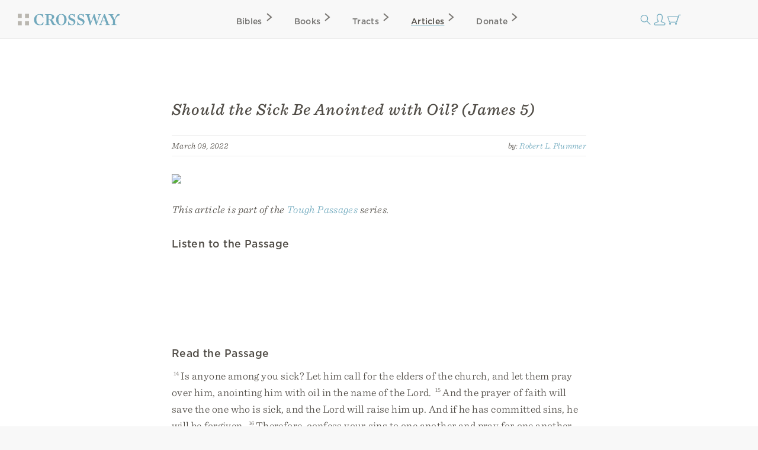

--- FILE ---
content_type: text/html; charset=utf-8
request_url: https://www.crossway.org/articles/should-the-sick-be-anointed-with-oil-james-5/
body_size: 10943
content:




<!DOCTYPE html>
<html lang="en">
  <head>
    <meta charset="utf-8">
    <meta name="viewport" content="width=device-width,initial-scale=1">
    <meta name="p:domain_verify" content="d5db0c3e1ba5bad295490ef197ab5e54"/>
    <meta name="twitter:site" content="@crossway"/>
    <meta property="og:site_name" content="Crossway">

    
      <meta name="twitter:card" content="summary_large_image"/>
    

    
  <meta property="og:title" content="Should the Sick Be Anointed with Oil? (James 5)"/>
<meta name="twitter:title" content="Should the Sick Be Anointed with Oil? (James 5)"/>



    
  <meta name="description" content="James instructs the church elders to “anoint” the sick person with oil “in the name of the Lord.” Throughout the centuries, Christians have struggled to understand and apply this verse."/>
<meta property="og:description" content="James instructs the church elders to “anoint” the sick person with oil “in the name of the Lord.” Throughout the centuries, Christians have struggled to understand and apply this verse."/>
<meta name="twitter:description" content="James instructs the church elders to “anoint” the sick person with oil “in the name of the Lord.” Throughout the centuries, Christians have struggled to understand and apply this verse."/>



    
  
    <meta property="og:image" content="https://static.crossway.org/articles/images/should-sick-be-anointed.jpg"/>
<meta name="twitter:image" content="https://static.crossway.org/articles/images/should-sick-be-anointed.jpg"/>

  


    
  <meta property="og:type" content="article" />

  <meta property="article:publisher" content="https://www.facebook.com/CrosswayBooks/" />

  
    <meta property="article:published_time" content="2022-03-09T06:00:00" />
  

  
    <meta property="article:section" content="The Bible" />
  

  
    <meta property="article:tag" content="Church Leadership" />
  
    <meta property="article:tag" content="Health" />
  
    <meta property="article:tag" content="Prayer" />
  
    <meta property="article:tag" content="The Christian Life" />
  


    
      <script async src="https://www.googletagmanager.com/gtag/js?id=G-FVZGBW5VRC"></script>

      <script>
        window.dataLayer = window.dataLayer || [];

        function gtag () { dataLayer.push(arguments); }

        !function(f,b,e,v,n,t,s){if(f.fbq)return;n=f.fbq=function(){n.callMethod?
        n.callMethod.apply(n,arguments):n.queue.push(arguments)};if(!f._fbq)f._fbq=n;
        n.push=n;n.loaded=!0;n.version='2.0';n.queue=[];t=b.createElement(e);t.async=!0;
        t.src=v;s=b.getElementsByTagName(e)[0];s.parentNode.insertBefore(t,s)}(window,
        document,'script','https://connect.facebook.net/en_US/fbevents.js');

        !function(e,t,n,s,u,a){e.twq||(s=e.twq=function(){s.exe?s.exe.apply(s,arguments):s.queue.push(arguments);
        },s.version='1.1',s.queue=[],u=t.createElement(n),u.async=!0,u.src='https://static.ads-twitter.com/uwt.js',
        a=t.getElementsByTagName(n)[0],a.parentNode.insertBefore(u,a))}(window,document,'script');
      </script>
    

    <script>
      gtag('js', new Date());
      gtag('config', 'G-FVZGBW5VRC');
      gtag('event', 'collect_user_data', {
        is_logged_in: 'False',
        has_crossway_plus: 'False'
      });

      fbq('init', '506435969522616');
      fbq('track', 'PageView');

      twq('config', 'oc66i');
    </script>

    <title>Should the Sick Be Anointed with Oil? (James 5) | Crossway</title>

    <link rel="shortcut icon" href="https://d33n9snnr16ctp.cloudfront.net/static/images/favicon.43390433a570.png" />
    <link rel="apple-touch-icon" href="https://d33n9snnr16ctp.cloudfront.net/static/images/apple-touch-icon.ce99abfb8e29.png">

    
  <link rel="alternate" type="application/rss+xml" title="Crossway Articles" href="/articles/rss/">


    <link rel="stylesheet" href="https://d33n9snnr16ctp.cloudfront.net/static/css/output.eef76d9aed0f.css" type="text/css">

    

    

    <script src="https://d33n9snnr16ctp.cloudfront.net/static/js/output.5aa4a289d589.js"></script>

    
  <script>
  !function(e,t,n,s,u,a){e.twq||(s=e.twq=function(){s.exe?s.exe.apply(s,arguments):s.queue.push(arguments);
  },s.version='1.1',s.queue=[],u=t.createElement(n),u.async=!0,u.src='https://static.ads-twitter.com/uwt.js',
  a=t.getElementsByTagName(n)[0],a.parentNode.insertBefore(u,a))}(window,document,'script');
  twq('config','oc66i');
</script>


  </head>

  <body>
    <div id="container">
      <div id="head-row">
        <div id="logo"><a href="/"></a></div>

        <input id="mobile-nav" class="hidden-control" type="checkbox" name="mobile-nav">
        <div id="main-nav" class="main-nav-articles">
          <label for="mobile-nav"><span class="close-icon-alt icon"></span></label>
          <div class="bibles drop-down-container" tabindex="-1">
            <a class="main-nav bibles" href="/bibles/">Bibles<span class="right-icon-alt icon"></span></a>
            
              <div class="drop-down">
                <div class="drop-down-content-container">
                  <div class="drop-down-content">
                    <div class="list">
                      <strong>Category</strong>
                      <a href="https://www.crossway.org/bibles/category/text/">Text Bibles<span class="right-icon-alt icon"></span></a>
                      <a href="https://www.crossway.org/bibles/category/study/">Study Bibles<span class="right-icon-alt icon"></span></a>
                      <a href="https://www.crossway.org/bibles/category/journaling/">Journaling Bibles<span class="right-icon-alt icon"></span></a>
                      <a href="https://www.crossway.org/bibles/category/children-teens/">Children &amp; Teen Bibles<span class="right-icon-alt icon"></span></a>
                      <a href="https://www.crossway.org/bibles/category/ministry/">Church &amp; Ministry Bibles<span class="right-icon-alt icon"></span></a>
                      <a href="https://www.crossway.org/bibles/category/premium/">Premium Bibles<span class="right-icon-alt icon"></span></a>
                    </div>
                    <div class="list">
                      <strong>Key Features</strong>
                      <a href="https://www.crossway.org/bibles/category/all/?availability=Available%20Now&amp;features=LP&amp;sort=best_selling">Large Print<span class="right-icon-alt icon"></span></a>
                      <a href="https://www.crossway.org/bibles/category/all/?availability=Available%20Now&amp;size=TH&amp;format=All&amp;sort=best_selling">Thinline<span class="right-icon-alt icon"></span></a>
                      <a href="https://www.crossway.org/bibles/category/all/?availability=Available+Now&amp;features=CR&amp;sort=best_selling">Cross-References<span class="right-icon-alt icon"></span></a>
                      <a href="https://www.crossway.org/bibles/category/all/?availability=Available+Now&amp;features=WC&amp;sort=best_selling">Red Letter<span class="right-icon-alt icon"></span></a>
                      <a href="https://www.crossway.org/bibles/category/all/?availability=Available+Now&amp;layout=SC&amp;sort=best_selling">Single Column<span class="right-icon-alt icon"></span></a>
                      <a href="https://www.crossway.org/bibles/category/all/?availability=Available+Now&amp;size=CO&amp;format=All&amp;sort=best_selling">Compact<span class="right-icon-alt icon"></span></a>
                    </div>
                    <div class="list">
                      <strong>Popular Bibles</strong>
                      <a href="https://www.crossway.org/bibles/esv-study-bible-case/">ESV Study Bible<span class="right-icon-alt icon"></span></a>
                      <a href="https://www.crossway.org/bibles/esv-scripture-journal-john-tpb/">ESV Scripture Journals<span class="right-icon-alt icon"></span></a>
                      <a href="https://www.crossway.org/bibles/esv-church-bible-hc-4/">ESV Church Bible<span class="right-icon-alt icon"></span></a>
                      <a href="https://www.crossway.org/bibles/esv-student-study-bible-tru-3/">ESV Student Study Bible<span class="right-icon-alt icon"></span></a>
                      <a href="https://www.crossway.org/bibles/esv-large-print-thinline-bible-tru-7/">ESV Large Print Thinline<span class="right-icon-alt icon"></span></a>
                      <a href="https://www.crossway.org/bibles/esv-economy-bible-tpb-3/">ESV Economy Bible<span class="right-icon-alt icon"></span></a>
                    </div>
                    <div class="feature">
                      <a href="https://www.crossway.org/bibles/the-biggest-story-holy-bible-for-kids-hcj/">
                        <img src="https://static.crossway.org/menu-images/The_Biggest_Story_Holy_Bible_for_Kids-03-L_JEdPhao.jpg">
                        <em class="serif">Illustrated ESV Bible for Kids</em>
                      </a>
                      <a class="button alt" href="/bibles/">Browse All Bibles</a>
                    </div>
                  </div>
                </div>
              </div>
            
          </div>
          <div class="books drop-down-container" tabindex="-1">
            <a class="main-nav books" href="/books/">Books<span class="right-icon-alt icon"></span></a>
            
              <div class="drop-down">
                <div class="drop-down-content-container">
                  <div class="drop-down-content">
                    <div class="list">
                      <strong>Category</strong>
                      <a href="https://www.crossway.org/collections/devotionals/">Devotionals<span class="right-icon-alt icon"></span></a>
                      <a href="https://www.crossway.org/collections/bible-studies/">Bible Studies<span class="right-icon-alt icon"></span></a>
                      <a href="https://www.crossway.org/collections/discipleship/">Discipleship<span class="right-icon-alt icon"></span></a>
                      <a href="https://www.crossway.org/collections/christian-living/">Christian Living<span class="right-icon-alt icon"></span></a>
                      <a href="https://www.crossway.org/collections/theology-and-biblical-studies/">Theological Studies<span class="right-icon-alt icon"></span></a>
                      <a href="https://www.crossway.org/collections/children-and-youth/">Children and Youth<span class="right-icon-alt icon"></span></a>
                    </div>
                    <div class="list">
                      <strong>Authors</strong>
                      <a href="https://www.crossway.org/authors/paul-tripp/">Paul Tripp<span class="right-icon-alt icon"></span></a>
                      <a href="https://www.crossway.org/authors/dane-c-ortlund/">Dane Ortlund<span class="right-icon-alt icon"></span></a>
                      <a href="https://www.crossway.org/authors/jen-wilkin/">Jen Wilkin<span class="right-icon-alt icon"></span></a>
                      <a href="https://www.crossway.org/authors/kevin-deyoung/">Kevin DeYoung<span class="right-icon-alt icon"></span></a>
                      <a href="https://www.crossway.org/authors/john-piper/">John Piper<span class="right-icon-alt icon"></span></a>
                      <a href="https://www.crossway.org/authors/nancy-guthrie/">Nancy Guthrie<span class="right-icon-alt icon"></span></a>
                    </div>
                    <div class="list">
                      <strong>Resources</strong>
                      <a href="https://www.crossway.org/collections/for-women/">For Women<span class="right-icon-alt icon"></span></a>
                      <a href="https://www.crossway.org/collections/for-men/">For Men<span class="right-icon-alt icon"></span></a>
                      <a href="https://www.crossway.org/collections/for-church-leaders/">For Church Leaders<span class="right-icon-alt icon"></span></a>
                      <a href="https://www.crossway.org/collections/for-academics/">For Academics<span class="right-icon-alt icon"></span></a>
                      <a href="https://www.crossway.org/collections/for-parents/">For Parents<span class="right-icon-alt icon"></span></a>
                      <a href="https://www.crossway.org/collections/for-children-and-youth/">For Children &amp; Youth<span class="right-icon-alt icon"></span></a>
                    </div>
                    <div class="feature">
                      <a href="https://www.crossway.org/articles/crossway-special-5-book-of-the-month-january-2026/?utm_source=Crossway%2B&amp;utm_campaign=85359754f6-EMAIL_CAMPAIGN_2026_01_07_03_19&amp;utm_medium=email&amp;utm_term=0_-8535975">
                        <img src="https://static.crossway.org/menu-images/c-special-01.26.jpg">
                        <em class="serif">$5 Book of the Month</em>
                      </a>
                      <a class="button alt" href="/books/">Browse All Books</a>
                    </div>
                  </div>
                </div>
              </div>
            
          </div>
          <a class="main-nav tracts" href="/tracts/">Tracts<span class="right-icon-alt icon"></span></a>
          <a class="main-nav articles" href="/articles/">Articles<span class="right-icon-alt icon"></span></a>
          <a class="main-nav donate" href="/donate/">Donate<span class="right-icon-alt icon"></span></a>
          <a class="mobile-nav-back" href="#"><span class="left-icon-alt icon"></span></a>
        </div>

        <div id="mini-nav">
          <div class="search-form">
            <form action="/search/" id="search-main">
              <input id="search" type="text" class="searchbx" name="q" size="31" placeholder="Search all resources" value="" />
              <span class="close-icon icon"></span>
            </form>
          </div>
          <label for="search"><span class="search-icon icon"></span></label>

          
            <a href="/login/" id="personal-button" class="personal-icon icon"></a>
          

          <a href="/checkout/cart/" class="cart-icon icon"></a>

          <label for="mobile-nav"><span class="mobile-nav-icon icon"></span></label>
        </div>
      </div>

      
        
      

      
        
      

      

      <div id="body">
        
          
  <div id="interior-center">
    <div id="content" class="content" role="main">
      

      <article class="post">
  <header class="post-header">
    
      <h1 class="post-title">Should the Sick Be Anointed with Oil? (James 5)</h1>
    

    
      <section class="post-meta">
        March 09, 2022

        <span class="right post-byline">
          by: 
  
    <a href="/authors/robert-plummer/">Robert L. Plummer</a>
  


        </span>

        <div class="clear"></div>
      </section>
    
  </header>

  <section class="post-content">
    
      <img src="https://static.crossway.org/articles/images/should-sick-be-anointed.jpg" class="full-img blog-header-img" />
    

    
      
        <p>
          <em>This article is part of the <a href="/articles/series/tough-passages/">Tough Passages</a> series.</em>
        </p>
      
    

    

    <h2>Listen to the Passage</h2>
<iframe src="https://www.esv.org/audio-player/James+5%3A14-16/" style="border: 0; width: 100%; height: 109px;"></iframe>

<h2>Read the Passage</h2>
<p><sup>14</sup>Is anyone among you sick? Let him call for the elders of the church, and let them pray over him, anointing him with oil in the name of the Lord. <sup>15</sup>And the prayer of faith will save the one who is sick, and the Lord will raise him up. And if he has committed sins, he will be forgiven. <sup>16</sup>Therefore, confess your sins to one another and pray for one another, that you may be healed. The prayer of a righteous person has great power as it is working.</p>
<h2>Elders Should Pray</h2>
<p>James says a sick person should call the elders of the church to come pray over him. The fact that the elders must be summoned to the house of a sick person indicates he is likely too sick to leave his home easily. Note also that the elders are to pray “over” him (v. 14)—possibly implying that the sick person is bedridden. It is noteworthy that James assumes there will be a plurality of elders in the local congregation. The modern model of a “lone ranger” pastor is a departure from the biblical model of plural eldership. </p>
<p>James instructs the church elders to “anoint” the sick person with oil “in the name of the Lord” (v.  14). Throughout the centuries, Christians have struggled to understand and apply this verse. The Roman church developed the practice of “extreme unction,” in which it was believed that a dying person’s remaining sins were wiped away through a priest-administered sacrament. Partly in reaction to this error, other Christians insist that the oil here was merely a form of ancient medicine. While it is true that oil was used to cleanse wounds in the first century (cf. Luke 10:34), oil did not have medical application to all of the diseases known at that time. </p>
<div class="product-placement list-item clear">



  <div class="product-placement-image">
    <a href="/books/the-esv-bible-expository-commentary-hconly-3/">
      
        <img src="https://static.crossway.org/studio-files/media/f03ea0b3f0c9f9e3124f927acfa37130033d3c3e.jpg" alt="ESV Expository Commentary" />
      
    </a>
  </div>

  <div class="post-excerpt">
    <h2>
      <a href="/books/the-esv-bible-expository-commentary-hconly-3/">ESV Expository Commentary</a>
    </h2>

    
      
    

    
      <p class="copy-excerpt">Six experienced Bible teachers walk through some of the&nbsp;richest but more challenging books of the New Testament, helping Bible readers understand what they say about Christians&rsquo;&nbsp;hope for the future.</p>
    
  </div>

</div>
<p>The closest biblical parallel we find to James’s instructions is the disciples’ ministry in Mark 6. There Jesus sends out the disciples in groups of two to preach and perform miracles throughout Israel. In Mark 6:13 we read, “They . . . anointed with oil many who were sick and healed them.” The oil, both there and in James 5:14, seems to have been a visible, symbolic means of setting the sick person apart for God’s miraculous intervention—similar to the way that many modern Christians will place a hand on the shoulder of the person for whom they are praying. James does not emphasize anointing as an imperative act in and of itself but specifies it as something done “in the name of the Lord” (v. 14), that is, as an action performed while calling upon the Lord in faith to heal. </p>
<p>In verse 15 James assures his readers, “The prayer of faith will save the one who is sick, and the Lord will raise him up.” This verse has caused consternation for many interpreters. Some understand the verse eschatologically. That is, regardless of how any sickness ends, the Lord has assured his people that he will save them ultimately and resurrect them on the last day. While theologically true, this interpretation does not adequately respect the immediate context, which favors understanding James as referring to temporal healing. </p>
<p>Other interpreters have seen this promise as referring to a special dispensation of faith given only occasionally. In other words, there are times of praying for the sick in which one will be given a “prayer of faith” that will prove supernaturally effective. Again, this interpretation stumbles over a more natural reading of “prayer of faith,” which understands the phrase as referring to a “prayer offered in faith,” or “believing prayer.” </p>
<h2>Should All Sickness Be Healed?</h2>
<p>One distorted form of Christianity argues that Christians should always expect to be healed from sickness in this life. If one is not healed, then that person lacks faith, it is argued. Read in isolation, James 5:15 could seem to support this interpretation, but other passages of Scripture make clear that the sick and suffering are not always healed — even when the request is made in pure (even apostolic!) faith (cf. 2 Cor. 12:8–9). The 100 percent mortality rate of humanity testifies to the fact that all of us will eventually succumb to sickness, injury, or old age. </p>
<p>The statement that “the prayer of faith will save the one who is sick” is best understood as a typical promissory statement that does not necessarily list exceptions. We find many parallels in Jesus’ ministry (e.g., “Ask, and it will be given to you; seek, and you will find; knock, and it will be opened to you. For everyone who asks receives, and the one who seeks finds, and to the one who knocks it will be opened”; Matt. 7:7–8). Such invitations are made memorable by focusing attention on God’s gracious invitation and our rightful expectation of response. </p>
<p>Of course, submission to God’s will should underlie every Christian petition, and sometimes the authors of Scripture make such an understanding explicit (e.g., “If we ask anything according to his will”; 1 John 5:14). All in all, it is the sovereign God, and no one else, who will determine the answers to our prayers. </p>
<p>As James concludes his discussion of praying for the sick, he asserts, “And if [the sick person] has committed sins, he will be forgiven” (James 5:15b). Here we are reminded that Scripture testifies that some sickness, even death, comes upon believers as a result of God’s fatherly discipline (Acts 5:1–11; 1 Cor. 11:30). Pastors should be wary, however, of always drawing a one-to-one correspondence between sickness and sin, as the Pharisaical opponents of Jesus did (John 9:34). Most human sickness, while not outside of God’s divine will, is simply the result of living in a broken world.</p>
<h2>Confess Your Sins</h2>
<p>After implying that unconfessed sin could result in physical sickness (v. 15b), James draws the conclusion (“Therefore”; v. 16) that all believers should regularly confess their sins (and, implicitly, turn from their sins in repentance). Although confession <em>to God</em> is the most necessary form of confession (Ps. 51:4), any genuine Godward repentance will be mirrored in relationships within the Christian community. Believers should not only confess their sins to those whom they have wronged (Luke 19:8); they should also confess their “secret sins” of pride, lust, resentment, and greed to a trusted fellow believer or believers. Such confession, James tells us, will result in spiritual, if not physical, healing (James 5:16a). </p>
<blockquote class="pull-quote">
<p>All in all, it is the sovereign God, and no one else, who will determine the answers to our prayers.</p>
<div class="social">
  <ul class="nav">
    <li>
      <a class="facebook share-link" href="https://www.facebook.com/dialog/share?href=https%3A//www.crossway.org/articles/should-the-sick-be-anointed-with-oil-james-5/&amp;quote=%0AAll%20in%20all%2C%20it%20is%20the%20sovereign%20God%2C%20and%20no%20one%20else%2C%20who%20will%20determine%20the%20answers%20to%20our%20prayers." target="_blank"></a>
    </li>
    <li>
      <a class="twitter share-link" href="https://twitter.com/intent/tweet?url=https%3A//www.crossway.org/articles/should-the-sick-be-anointed-with-oil-james-5/&amp;text=%0AAll%20in%20all%2C%20it%20is%20the%20sovereign%20God%2C%20and%20no%20one%20else%2C%20who%20will%20determine%20the%20answers%20to%20our%20prayers." target="_blank"></a>
    </li>
  </ul>
</div>

</blockquote>
<p>In the latter part of verse 16, James transitions from the subject of praying for spiritual/physical healing to the matter of effective prayer more generally. Specifically, James points out that one can expect tremendous divine power to be unleashed through the prayer of a “righteous person.” In one sense, all Christians are “righteous” (<em>dikaios</em>) in that we are justified before God. But the Greek word <em>dikaios</em> can also refer to practical and visible godly behavior (e.g., Matt. 1:19), as it seems to be here. In other words, those who walk closely with the Lord can expect to see a powerful response to their petitions (cf. Matt. 17:19–20; 1 John 3:22).</p>
<h2>God Is the Healer</h2>
<p>This final section of James is the passage from which I receive the most student questions. People want to know, “What are we supposed to do about these instructions to anoint with oil?” In the church where I serve, when someone asks for the pastors to come pray over them, we seek to have two or more elders present. One of us will bring a small glass bottle of olive oil. We begin by talking with the church member and their family—asking them how they are doing and listening carefully. Then we ask permission to read Scripture, and one of us reads from James 5:13–18 and elsewhere. We then ask if anyone would like to say or share anything else. Next we explain, “I have this little bottle of olive oil. In obedience to Scripture, I am going to take a drop of this oil with my finger and place it on your forehead. This oil is not magic. We, as a church, are setting you apart symbolically before God. We are asking him to intervene and heal you.” </p>
<p>In this last portion of his letter, James also challenges us to embrace the practice of confessing sin to other Christians. Too often we think, “I confess my sins to God. Confessing to others? I do not need to do that!” But, as we see in 5:16, Scripture instructs us to confess our sins to each other and pray for each other (apparently in regard to those sins and struggles) with the wonderful encouragement, “that you may be healed.” It is a healing gift to have one of God’s holy people look you in the eye and say, “Christ died for that sin. Jesus forgives you. I am going to pray that God will enable you not to fall into that sin again.”</p>
<p><em>This article is written by Robert L. Plummer and adapted from the</em> <a href="https://www.crossway.org/books/the-esv-bible-expository-commentary-hconly-3/">ESV Expository Commentary Series: Hebrews–Revelation (Volume 12)</a>.</p>

    
      
        <hr class="clear" />
      

      <div class="blog-post-author clear">
        
          <img class="left" src="https://static.crossway.org/authors/medium/2231.jpg" alt="Robert L. Plummer" />
        

        <div class="author-bio">
          
            <p><strong>Robert L. Plummer</strong> (PhD, The Southern Baptist Theological Seminary) is the Collin and Evelyn Aikman professor of biblical studies at the Southern Baptist Theological Seminary and host of the popular screencast at <a href="http://www.dailydoseofgreek.com/">DailyDoseOfGreek.com</a>. He has authored, coauthored, or edited numerous books, including <em>40 Questions About Interpreting the Bible</em>; <em>Beginning with New Testament Greek</em>; <em>Greek for Life</em>; and <em>Held in Honor</em>.</p>
          
        </div>
      </div>
    

    
      <hr class="clear" />

      <h2 class="left articles-section-header">Popular Articles in This Series</h2>

      <h2 class="right articles-section-header">
        <a href="/articles/series/tough-passages/">View All</a>
      </h2>

      <div class="thumbnails clear">
        
          <article class="post list-item">
  <header class="post-header left">
    
      <a href="/articles/what-is-the-mark-of-the-beast-revelation-13/"
        
      >
        <img src="https://static.crossway.org/articles/images/mark-of-the-beast.jpg" class="full-img" />
      </a>
    
  </header>

  <section class="post-excerpt right">
    
      <p>
        <strong>
          <a href="/articles/what-is-the-mark-of-the-beast-revelation-13/"
            
          >
            What Is the Mark of the Beast? (Revelation 13)
          </a>
        </strong>
      </p>
    

    <p>
      <em>
        
  
    <a href="/authors/thomas-r-schreiner/">Thomas R. Schreiner</a>
  


      </em>
    </p>

    <section class="post-meta">
      October 08, 2018
    </section>

    <p>
      
        <p>We must be willing to suffer, to give our all for Christ, to persevere until the end in order to obtain the final reward.</p>
      
    </p>
  </section>
</article>

        
          <article class="post list-item">
  <header class="post-header left">
    
      <a href="/articles/what-does-it-mean-that-women-should-remain-quiet-in-church-1-timothy-2/"
        
      >
        <img src="https://static.crossway.org/articles/images/women-silent-church.jpg" class="full-img" />
      </a>
    
  </header>

  <section class="post-excerpt right">
    
      <p>
        <strong>
          <a href="/articles/what-does-it-mean-that-women-should-remain-quiet-in-church-1-timothy-2/"
            
          >
            What Does It Mean That Women Should “Remain Quiet” in Church? (1 Timothy 2)
          </a>
        </strong>
      </p>
    

    <p>
      <em>
        
  
    <a href="/authors/denny-burk/">Denny Burk</a>
  


      </em>
    </p>

    <section class="post-meta">
      January 12, 2019
    </section>

    <p>
      
        <p>“Quietly” does not mean that women are never to utter a word when the church gathers for worship.</p>
      
    </p>
  </section>
</article>

        
          <article class="post list-item">
  <header class="post-header left">
    
      <a href="/articles/what-was-pauls-thorn-in-the-flesh-2-corinthians-12/"
        
      >
        <img src="https://static.crossway.org/articles/images/thorn-in-flesh.jpg" class="full-img" />
      </a>
    
  </header>

  <section class="post-excerpt right">
    
      <p>
        <strong>
          <a href="/articles/what-was-pauls-thorn-in-the-flesh-2-corinthians-12/"
            
          >
            What Was Paul's Thorn in the Flesh? (2 Corinthians 12)
          </a>
        </strong>
      </p>
    

    <p>
      <em>
        
  
    <a href="/authors/dane-c-ortlund/">Dane Ortlund</a>
  


      </em>
    </p>

    <section class="post-meta">
      December 29, 2021
    </section>

    <p>
      
        <p>This passage gives every indication that the thorn in Paul's flesh is still a present reality and thus represents a prolonged, sustained pain. But what was the thorn?</p>
      
    </p>
  </section>
</article>

        
          <article class="post list-item">
  <header class="post-header left">
    
      <a href="/articles/why-did-god-command-hosea-to-marry-a-prostitute-hosea-1-3/"
        
      >
        <img src="https://static.crossway.org/articles/images/hosea-marry-prostitute-02.gif" class="full-img" />
      </a>
    
  </header>

  <section class="post-excerpt right">
    
      <p>
        <strong>
          <a href="/articles/why-did-god-command-hosea-to-marry-a-prostitute-hosea-1-3/"
            
          >
            Why Did God Command Hosea to Marry a Prostitute? (Hosea 1 & 3)
          </a>
        </strong>
      </p>
    

    <p>
      <em>
        
  
    <a href="/authors/george-m-schwab-sr/">George M. Schwab Sr.</a>
  


      </em>
    </p>

    <section class="post-meta">
      October 12, 2018
    </section>

    <p>
      
        <p>What is God teaching us about his faithfulness in the story of Hosea and Gomer?</p>
      
    </p>
  </section>
</article>

        
      </div>
    

    <hr class="clear" />
  </section>
</article>


      
        <h2>Related Resources</h2>

        <div class="product-card-list">
  
    
      




<div class="product-card">
  
    

<a href="/books/esv-expository-commentary-premiumhc-4/">
  
    <img src="https://static.crossway.org/studio-files/media/b396fd65c4471447c1f804d81ebc65ebdf1772e1.jpg" alt="ESV Expository Commentary" />
  
</a>

  

  <div class="product-card-metadata">
    
      
        <div class="product-card-metadata-line">
  <strong>
    <a href="/books/esv-expository-commentary-premiumhc-4/">ESV Expository Commentary</a>
  </strong>
</div>


  
    
  



  <div class="product-card-metadata-line">
    <span class="cover-blurb">
      

      
        Volume 2
      
    </span>
  </div>






      
    
  </div>
</div>

    
  
    
      




<div class="product-card">
  
    

<a href="/books/esv-expository-commentary-hconly/">
  
    <img src="https://static.crossway.org/studio-files/media/382ee582916747e9e0b2cc0833fa449287ccb6f0.jpg" alt="ESV Expository Commentary" />
  
</a>

  

  <div class="product-card-metadata">
    
      
        <div class="product-card-metadata-line">
  <strong>
    <a href="/books/esv-expository-commentary-hconly/">ESV Expository Commentary</a>
  </strong>
</div>


  
    
  



  <div class="product-card-metadata-line">
    <span class="cover-blurb">
      

      
        Volume 3
      
    </span>
  </div>






      
    
  </div>
</div>

    
  
    
      




<div class="product-card">
  
    

<a href="/books/pursuing-health-in-an-anxious-age-tpb/">
  
    <img src="https://static.crossway.org/studio-files/media/9af0b2d7cd2902ffeb50909ba74e173bb47e3831.jpg" alt="Pursuing Health in an Anxious Age" />
  
</a>

  

  <div class="product-card-metadata">
    
      
        <div class="product-card-metadata-line">
  <strong>
    <a href="/books/pursuing-health-in-an-anxious-age-tpb/">Pursuing Health in an Anxious Age</a>
  </strong>
</div>


  
    
      <div class="product-card-metadata-line">
        
  <em>
    
      
        <a href="/authors/bob-cutillo-md/">Bob Cutillo, MD</a>
      
    
  </em>


      </div>
    
  








      
    
  </div>
</div>

    
  

  <div class="product-card spacer"></div>
</div>


        <hr class="clear" />
      

      <div class="ministry-copy">
        Crossway is a not-for-profit Christian ministry that exists solely for
        the purpose of proclaiming the gospel through publishing
        gospel-centered, Bible-centered content. Learn more or donate today at
        <a href="https://www.crossway.org/about/">crossway.org/about</a>.
      </div>

      <div class="social">
        <ul class="nav">
          <li><a class="facebook share-link" href="https://www.facebook.com/dialog/share?href=https%3A//www.crossway.org/articles/should-the-sick-be-anointed-with-oil-james-5/" target="_blank"></a></li>
          <li><a class="twitter share-link" href="https://twitter.com/intent/tweet?url=https%3A//www.crossway.org/articles/should-the-sick-be-anointed-with-oil-james-5/&amp;text=Should%20the%20Sick%20Be%20Anointed%20with%20Oil%3F%20%28James%205%29" target="_blank"></a></li>
          <li><a class="email-share share-link" href="mailto:?subject=Should%20the%20Sick%20Be%20Anointed%20with%20Oil%3F%20%28James%205%29%20-%20Crossway&amp;body=Should%20the%20Sick%20Be%20Anointed%20with%20Oil%3F%20%28James%205%29%0Ahttps%3A//www.crossway.org/articles/should-the-sick-be-anointed-with-oil-james-5/" target="_blank"></a></li>
        </ul>
      </div>
    </div>
  </div>

  <script>
    gtag('event', 'collect_product_data', {
      itemcode: 'C54672'
    });
  </script>

        
      </div>

      <div id="footer" class="clear">
        <div class="footer_connect">
          <p>
            <em>Sign Up for Our Newsletter</em>
          </p>

          <div id="mc_embed_signup">
            <form action="https://crossway.us1.list-manage.com/subscribe/post?u=ffca6be08f8a9a360d66dd42b&amp;id=0275bcaa4b&amp;f_id=00edd1e1f0" method="post" id="mc-embedded-subscribe-form" name="mc-embedded-subscribe-form" class="validate" target="_self">
              <div id="mc_embed_signup_scroll" class="donate-step">
                <input type="email" value="" name="EMAIL" class="required email" id="mce-EMAIL" placeholder="Email Address" required>
                <input type="submit" value="Subscribe" name="subscribe" id="mc-embedded-subscribe" class="button">
                <div hidden="true"><input type="hidden" name="tags" value="8986"></div>

                <div id="mce-responses" class="clear">
                  <div class="response" id="mce-error-response" style="display:none"></div>
                  <div class="response" id="mce-success-response" style="display:none"></div>
                </div>

                <div style="position: absolute; left: -5000px;" aria-hidden="true"><input type="text" name="b_ffca6be08f8a9a360d66dd42b_0275bcaa4b" tabindex="-1" value=""></div>
              </div>
            </form>
          </div>

          <div class="social">
            <ul class="nav">
              <li><a class="facebook" href="https://facebook.com/CrosswayBooks"></a></li>
              <li><a class="twitter" href="https://twitter.com/crossway"></a></li>
              <li><a class="instagram" href="https://instagram.com/crosswaybooks"></a></li>
              <li><a class="vimeo" href="https://vimeo.com/crosswaymedia"></a></li>
              <li><a class="youtube" href="https://youtube.com/crosswayvid"></a></li>
            </ul>
          </div>
        </div>

        <div class="footer_links">
          <ul class="nav">
            <li><strong>Shop</strong></li>
            <li><a href="/books/">Books</a></li>
            <li><a href="/bibles/">Bibles</a></li>
            <li><a href="/tracts/">Tracts</a></li>
            <li><a href="/authors/">Authors</a></li>
            <li><a href="/donate/">Donate</a></li>
          </ul>

          <ul class="nav">
            <li><strong>Accounts</strong></li>
            <li><a href="/retail/">Retail Partners</a></li>
            <li><a href="/international/">International Distributors</a></li>
            
              <li><a href="/plus/">Churches</a></li>
            
            <li><a href="/plus/">Crossway+</a></li>
          </ul>

          <ul class="nav">
            <li><strong>ESV</strong></li>
            <li><a href="https://www.esv.org/translation/">About the ESV</a></li>
            <li><a href="https://www.esv.org/">Read Online</a></li>
            <li><a href="https://www.esv.org/resources/mobile-apps/">Mobile Apps</a></li>
          </ul>

          <ul class="nav">
            <li><strong>Resources</strong></li>
            <li><a href="/podcasts/">Podcasts</a></li>
            <li><a href="/press-room/">Press Room</a></li>
            <li><a href="/crossway-review-program/">Crossway Review Program</a></li>
            <li><a href="/exam-request/">Exam Copies</a></li>
          </ul>

          <ul class="nav">
            <li><strong>About</strong></li>
            <li><a href="/who-we-are/">Who We Are</a></li>
            <li><a href="/history/">History of Crossway</a></li>
            <li><a href="/statement-of-faith/">Statement of Faith</a></li>
            <li><a href="/jobs/">Jobs</a></li>
            <li><a href="/policy/">Privacy Policy</a></li>
            <li><a href="/terms/">Terms of Service</a></li>
          </ul>

          <ul class="nav">
            <li><strong>Support</strong></li>
            <li><a href="/contact/">Contact</a></li>
            <li><a class="open-chat" href="#">Live Chat</a></li>
            <li><a href="/orders/">Orders</a></li>
            <li><a href="/faq/">FAQ</a></li>
            <li><a href="/submissions/">Submissions</a></li>
            <li><a href="/permissions/">Permissions</a></li>
          </ul>
        </div>

        <p class="footer_copyright">
          <strong>&#169; 2001 &ndash; 2026 Crossway, USA</strong>
        </p>
      </div>
    </div>

    <script src="https://d33n9snnr16ctp.cloudfront.net/static/js/output.cea53d54345a.js"></script>

    
      <noscript>
        <img height="1" width="1" style="display:none" src="https://www.facebook.com/tr?id=506435969522616&ev=PageView&noscript=1"/>
      </noscript>
    

    
  <script src="https://static.esvmedia.org/crossref/crossref.min.js" type="text/javascript" async defer></script>


    <script src="https://d33n9snnr16ctp.cloudfront.net/static/js/output.3a40528898ba.js"></script>

    

    

    
      <link rel="stylesheet" type="text/css" href="https://cdn.fonts.net/t/1.css?apiType=css&projectid=e3e3b7d2-49b2-43d3-87bf-b510ed97915a">
    
  </body>
</html>


--- FILE ---
content_type: text/javascript; charset=utf-8
request_url: https://d33n9snnr16ctp.cloudfront.net/static/js/output.3a40528898ba.js
body_size: 444
content:
function create_carousel($el){var carousel={current_slide:0,delay:$el.data('delay'),$slides:$el.find('ul.slides li'),$controls:$el.find('a.controls'),$navigation:$el.find('ul.navigation li'),start:function(){this.start_slide_video(this.current_slide);if(this.delay){this.reset_delay();}},bound_slide_number:function(n){var max=this.$slides.length-1;n=n>max?0:n;n=n<0?max:n;return n;},reset_delay:function(){clearInterval(this.timeout_id);var $video=this.$slides.eq(this.current_slide).find('video');if($video.length){$video.one('ended',carousel.next.bind(this));}else{var ms_delay=parseInt(carousel.delay,10)*1000;this.timeout_id=setTimeout(carousel.next.bind(this),ms_delay);}},reset_slide_video:function(n){var $video=this.$slides.eq(n).find('video');if(!$video.length){return;}
$video.off('ended');$video[0].pause();setTimeout(function(){$video[0].currentTime=0;},250);},start_slide_video:function(n){var $video=this.$slides.eq(n).find('video');if(!$video.length){return;}
$video[0].play();},seek:function(n){var last_slide=this.current_slide;n=this.bound_slide_number(n);this.current_slide=n;this.$slides.removeClass('active');this.$slides.eq(n).addClass('active');this.$navigation.removeClass('active');this.$navigation.eq(n).addClass('active');this.reset_slide_video(last_slide);this.start_slide_video(this.current_slide);if(this.delay){this.reset_delay();}},previous:function(){this.seek(this.current_slide-1);},next:function(){this.seek(this.current_slide+1);}};carousel.start();carousel.$controls.on('click',function(e){e.preventDefault();var $target=$(e.target).closest('a');if($target.hasClass('controls-back')){carousel.previous();}else{carousel.next();}});carousel.$navigation.on('click',function(e){e.preventDefault();var $target=$(e.target).closest('li');var n=carousel.$navigation.index($target);carousel.seek(n);});return carousel;}
$('.carousel').each(function(){create_carousel($(this));});;$('.read-more-link').on('click',function(e){e.preventDefault();var $el=$(this);$el.parent().next('.read-more-content').contents().unwrap();$el.remove();});;